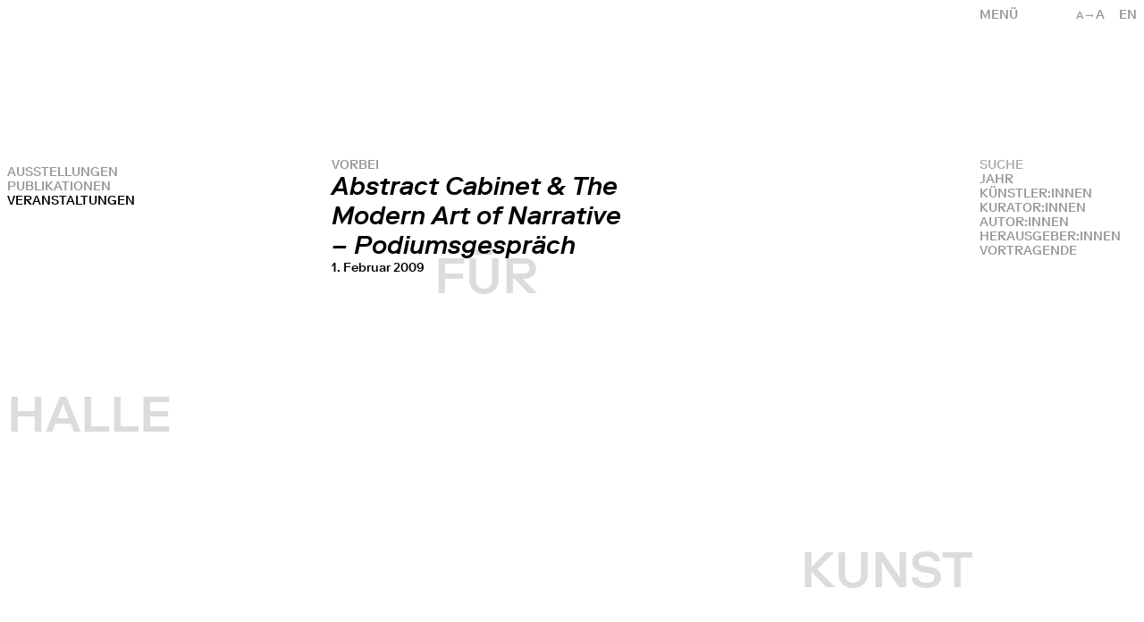

--- FILE ---
content_type: text/html; charset=UTF-8
request_url: https://www.halle-fuer-kunst.de/public/de/archiv/tag:event/speakers:!Barr_Alfred
body_size: 9351
content:
 <!DOCTYPE html>
 <html lang="de">
     
 <head>
     
<meta charset="UTF-8">
<meta name="viewport" content="width=device-width, initial-scale=1.0">
<meta http-equiv="X-UA-Compatible" content="ie=edge">
<link rel="canonical" href="https://www.halle-fuer-kunst.de/public/de/archiv">
<title>Archiv – Halle für Kunst</title>
<link href="https://www.halle-fuer-kunst.de/public/assets/site-Bqr95reB.css" rel="stylesheet"><script src="https://www.halle-fuer-kunst.de/public/assets/site-BneowQJ_.js" type="module"></script><meta name="description" content="1995 gegründet, prägt die Halle für Kunst Lüneburg e.V. seitdem mit Einzel- und Gruppenausstellungen, Veranstaltungsreihen und Publikationen den …">
<meta property="og:title" content="Archiv – Halle für Kunst" />
<meta property="og:type" content="website" />
<meta property="og:url" content="https://www.halle-fuer-kunst.de/public/de/archiv" />
<meta property="og:image" content="https://www.halle-fuer-kunst.de/public/media/pages/archiv/20-jahre-halle-fuer-kunst-lueneburg/b53c04d4b0-1634736058/52-600x400-1280x.jpg" />
<link rel="icon" type="image/png" href="https://www.halle-fuer-kunst.de/public/assets/favicon.png">
<script type="text/javascript">
      var _paq = window._paq || [];
      /* tracker methods like "setCustomDimension" should be called before "trackPageView" */
      _paq.push(["trackPageView"]);
      _paq.push(["enableLinkTracking"]);
      (function () {
        var u = "//analytics.fm-a.dk/";
        _paq.push(["setTrackerUrl", u + "matomo.php"]);
        _paq.push(["setSiteId", "5"]);
        var d = document,
          g = d.createElement("script"),
          s = d.getElementsByTagName("script")[0];
        g.type = "text/javascript";
        g.async = true;
        g.defer = true;
        g.src = u + "matomo.js";
        s.parentNode.insertBefore(g, s);
      })();
    </script>
<script type="application/ld+json">
    {
        "@context": "https://schema.org",
        "@type": "WebSite",
        "name": "Halle für Kunst",
        "url": "https://www.halle-fuer-kunst.de/public/de",
        "image": "https://www.halle-fuer-kunst.de/public/media/pages/archiv/20-jahre-halle-fuer-kunst-lueneburg/b53c04d4b0-1634736058/52-600x400-1280x.jpg",
    }
</script>
<script src="https://unpkg.com/infinite-scroll@4/dist/infinite-scroll.pkgd.min.js"></script>

 </head>

 <body x-data :class="{ 'text-base': !$store.textsize.active, 'text-large': $store.textsize.active }">
     <header x-cloak @click.away="$store.menu = false" x-data="{ 
    activeMenu: 'archiv',
    page: window.location.pathname.split('/').length,
    language: 'de',
    setMenu() {
        $store.menu = false    },
    changeLang(lang) {
        let split = window.location.pathname.split('/');
        if(lang == 'en') {
            split[2] = 'en';
            let newpath = split.join('/');
            window.location = newpath;
        } else {
            split[2] = 'de';
            let newpath = split.join('/');
            window.location = newpath;
        }
    }
}" x-init="setMenu" :class="activeMenu" style="--subcolor: rgb(51, 51, 51)" class="text-darkgray z-50 fixed right-0 top-0 uppercase">
    <div class="absolute top-0 right-0 w-28 justify-end p-2 flex">
        <div class="flex z-20">
            <div x-show="!$store.textsize.active && $screen('md')" @click="$store.textsize.toggle()" class="pr-4 cursor-pointer"><span class="text-small">a</span>&rarr;A</div>
            <div x-show="$store.textsize.active && $screen('md')" @click="$store.textsize.toggle()" class="pr-4 cursor-pointer">A&rarr;<span class="text-base">a</span></div>
            <div x-show="$store.menu || $screen('md')" id="lang" class="cursor-pointer">
                                <a data-barba-prevent x-show="language !== 'de'" @click="language = 'de'; changeLang('de')" hreflang="de">
                    de
                </a>
                                <a data-barba-prevent x-show="language !== 'en'" @click="language = 'en'; changeLang('en')" hreflang="en">
                    en
                </a>
                            </div>
        </div>
    </div>
    <div x-show="!$store.menu" class="cursor-pointer relative z-60 w-48 p-2 text-right md:text-left" @click="$store.menu = !$store.menu; $store.mobilemenu = false; page = window.location.pathname.split('/').length">
        <span>Menü</span>
    </div>
    <nav x-show="$store.menu" class="flex bg-white w-screen md:w-48 justify-end" :class="{ 'bg-white md:bg-transparent': page > 2, 'bg-transparent': page < 3 }">
        <div class="flex flex-col w-48 p-2">
                <div @click="$store.menu = false; $store.teaser.active = false; activeMenu = 'home'"><a href="https://www.halle-fuer-kunst.de/public/de" :class="{ 'active': activeMenu == 'home'}">Aktuell</a></div>
                <div @click="$store.menu = false; $store.teaser.active = false; activeMenu = 'archiv'"><a href="https://www.halle-fuer-kunst.de/public/de/archiv" :class="{ 'active': activeMenu == 'archiv'}">Archiv</a></div>
                <div @click="$store.menu = false; $store.teaser.active = false; activeMenu = 'vermittlung'"><a href="https://www.halle-fuer-kunst.de/public/de/vermittlung" :class="{ 'active': activeMenu == 'vermittlung'}">Vermittlung</a></div>
                <div @click="$store.menu = false; $store.teaser.active = false; activeMenu = 'publikationen'"><a href="https://www.halle-fuer-kunst.de/public/de/publikationen" :class="{ 'active': activeMenu == 'publikationen'}">Publikationen</a></div>
                <div @click="$store.menu = false; $store.teaser.active = false; activeMenu = 'jahresgaben'"><a href="https://www.halle-fuer-kunst.de/public/de/jahresgaben" :class="{ 'active': activeMenu == 'jahresgaben'}">Jahresgaben</a></div>
                <div @click="$store.menu = false; $store.teaser.active = false; activeMenu = 'verein'"><a href="https://www.halle-fuer-kunst.de/public/de/verein" :class="{ 'active': activeMenu == 'verein'}">Verein</a></div>
                <div @click="$store.menu = false; $store.teaser.active = false; activeMenu = 'mitgliedschaft'"><a href="https://www.halle-fuer-kunst.de/public/de/mitgliedschaft" :class="{ 'active': activeMenu == 'mitgliedschaft'}">Mitglied werden</a></div>
                <div @click="$store.menu = false; $store.teaser.active = false; activeMenu = 'kontakt'"><a href="https://www.halle-fuer-kunst.de/public/de/kontakt" :class="{ 'active': activeMenu == 'kontakt'}">Kontakt</a></div>
                </div>
    </nav>
</header>     <div id="title" class="hidden md:block opacity-0 pointer-events-none fixed top-0 left-0 w-full h-screen text-gray p-2">
	<h1 class="text-big absolute left-2 transition-all duration-1000">HALLE</h1>
	<h1 class="text-big text-center w-1/3 absolute left-1/3 transition-all duration-1000 lg:pr-48">FÜR</h1>
	<h1 class="text-big text-right w-1/3 absolute left-2/3 transition-all duration-1000 pr-2 lg:pr-48">KUNST</h1>
</div>


<div id="hometitle" class="hidden opacity-0 uppercase pointer-events-none p-2 fixed bottom-0 md:bottom-auto md:top-1/2 left-1/2 transform -translate-x-1/2 md:-translate-y-1/2 md:flex justify-between" style="color: rgb(23, 32, 42)">
	<h1 class="lg:text-big">HALLE&nbsp;FÜR</h1>
	<h1 class="lg:text-big">&nbsp;KUNST&nbsp;Lüneburg</h1>
</div>

<div id="hometitle" class="mobile opacity-0 uppercase pointer-events-none p-2 w-full h-full fixed top-0 pt-36 left-0 flex md:hidden flex-col justify-between" style="color: rgb(23, 32, 42)">
	<div class="flex justify-between">
		<h1 class="lg:text-big">HALLE</h1>
		<h1 class="relative top-16">FÜR</h1>
		<h1 class="relative top-80">KUNST</h1>
	</div>
	<h1 class="w-full text-right">Lüneburg</h1>
</div>     <div data-barba="wrapper">
         <main x-cloak x-data="{ 
            mobilemenu: false,
            filter: null, 
            search: false, 
            checkUrl(name) {
                var path = window.location.pathname.split('/')[3]
                var filter = path ? path.split(':')[0] : null;
                if(filter == 'tag') {
                    path = window.location.pathname.split('/')[4];
                    filter = path ? path.split(':')[0] : null;
                    return filter == name && this.filter == null
                } else {
                    return filter == name && this.filter == null
                }
            },
            changeFilter(name) {
                this.search = false;
                if(this.filter === name) {
                    this.filter = null;
                } else {
                    this.filter = name;
                }
            },

            
          }" x-init="filter = null"  data-barba="container" data-barba-namespace="projects" class="flex flex-col overflow-x-hidden">
            
                        
            <div x-show="!$store.mobilemenu" @click="$store.mobilemenu = !$store.mobilemenu; $store.menu = false" class="block link lg:hidden fixed top-0 left-0 p-2 uppercase cursor-pointer" :class="{ 'z-50 bg-transparent w-auto': $store.menu, 'z-30 bg-white w-full': !$store.menu }">
                Filter            </div>
           
            <div x-show="$store.mobilemenu || $screen('lg')" class="filters-menu bg-white lg:bg-transparent fixed lg:relative top-0 left-0 lg:top-auto lg:left-0 w-full flex flex-col overflow-y-auto" :class="{ 'z-45 h-screen lg:h-auto': $store.mobilemenu, 'z-40 h-auto lg:h-auto': !$store.mobilemenu }">
                
                <div class="link lg:hidden p-2 uppercase mb-4" @click="$store.mobilemenu = false; $store.menu = true">Schliessen</div>
                
                 <div class="no-transition z-30 p-2 w-auto lg:fixed lg:top-0 lg:left-0">
                                          <div class="flex flex-col lg:pt-44" @click="$store.mobilemenu = false">
                         <a href="https://www.halle-fuer-kunst.de/public/de/archiv/tag:exhibition" class="uppercase pr-4 ">
                             Ausstellungen                         </a>
                         <!-- <a href="https://www.halle-fuer-kunst.de/public/de/archiv/tag:edition" class="uppercase pr-4 ">
                             Jahresgaben                         </a> -->
                         <!-- <a href="https://www.halle-fuer-kunst.de/public/de/jahresgaben" class="uppercase pr-4">
                                Jahresgaben                            </a> -->
                         <!-- <a href="https://www.halle-fuer-kunst.de/public/de/archiv/tag:publication" class="uppercase pr-4 ">
                             Publikationen                         </a> -->
                         <a href="https://www.halle-fuer-kunst.de/public/de/publikationen" class="uppercase pr-4">
                              Publikationen                          </a>
                         <a href="https://www.halle-fuer-kunst.de/public/de/archiv" class="uppercase pr-4 active">
                             Veranstaltungen                         </a>
                    
                     </div>
                                      </div>
                 
                 <div class="blur-box uppercase lg:fixed w-full lg:w-48 lg:right-0 lg:z-40 lg:pt-44 p-2">
                       <div>
                           <form x-cloak x-data="{
    isvalid: false,
    val(event) {
        if(event.target.value.length > 0) {
            this.isvalid = true;
        } else {
            this.isvalid = false
        }
    }
}" class="w-full" action="https://www.halle-fuer-kunst.de/public/de/archiv">
    <div class="field flex">
        <input @input="val(event)" class="mt-0 flex-grow-1" placeholder="SUCHE" type="text" name="q" value="">
        <input x-show="isvalid" class="mt-0 nomt cursor-pointer" type="submit" value="&rarr;">
    </div>
</form>                       </div>
                       <div @click="filter = 'year'; search = false;" class="link" :class="{ 'active': filter == 'year'}">
                             Jahr                         </div>
                         <div @click="filter = 'artist'; search = false;" class="link" :class="{ 'active': filter == 'artist'}">
                             Künstler:innen                         </div>
                                              <div @click="filter = 'curators'; search = false;" class="link" :class="{ 'active': filter == 'curators'}">
                           Kurator:innen                     </div>
                                                               <div @click="filter = 'authors'; search = false;" class="link" :class="{ 'active': filter == 'authors'}">
                         Autor:innen                     </div>
                                                               <div @click="filter = 'editors'; search = false;" class="link" :class="{ 'active': filter == 'editors'}">
                         Herausgeber:innen                     </div>
                                                               <div @click="filter = 'speakers'; search = false;" class="link" :class="{ 'active': filter == 'speakers'}">
                         Vortragende                     </div>
                                        </div>
    
                 <div x-show="filter == 'year' || checkUrl('year')" class="lg:fixed w-full lg:w-48 lg:h-screen lg:overflow-y-auto lg:pt-76 lg:right-0 p-2 z-30">
                     
    
    <a @click="$store.mobilemenu = false" class="block uppercase tabular-nums" href="https://www.halle-fuer-kunst.de/public/de/archiv/tag:event/year:!2026">
        2026    </a>
        
    <a @click="$store.mobilemenu = false" class="block uppercase tabular-nums" href="https://www.halle-fuer-kunst.de/public/de/archiv/tag:event/year:!2025">
        2025    </a>
        
    <a @click="$store.mobilemenu = false" class="block uppercase tabular-nums" href="https://www.halle-fuer-kunst.de/public/de/archiv/tag:event/year:!2024">
        2024    </a>
        
    <a @click="$store.mobilemenu = false" class="block uppercase tabular-nums" href="https://www.halle-fuer-kunst.de/public/de/archiv/tag:event/year:!2023">
        2023    </a>
        
    <a @click="$store.mobilemenu = false" class="block uppercase tabular-nums" href="https://www.halle-fuer-kunst.de/public/de/archiv/tag:event/year:!2022">
        2022    </a>
        
    <a @click="$store.mobilemenu = false" class="block uppercase tabular-nums" href="https://www.halle-fuer-kunst.de/public/de/archiv/tag:event/year:!2021">
        2021    </a>
        
    <a @click="$store.mobilemenu = false" class="block uppercase tabular-nums" href="https://www.halle-fuer-kunst.de/public/de/archiv/tag:event/year:!2020">
        2020    </a>
        
    <a @click="$store.mobilemenu = false" class="block uppercase tabular-nums" href="https://www.halle-fuer-kunst.de/public/de/archiv/tag:event/year:!2019">
        2019    </a>
        
    <a @click="$store.mobilemenu = false" class="block uppercase tabular-nums" href="https://www.halle-fuer-kunst.de/public/de/archiv/tag:event/year:!2018">
        2018    </a>
        
    <a @click="$store.mobilemenu = false" class="block uppercase tabular-nums" href="https://www.halle-fuer-kunst.de/public/de/archiv/tag:event/year:!2017">
        2017    </a>
        
    <a @click="$store.mobilemenu = false" class="block uppercase tabular-nums" href="https://www.halle-fuer-kunst.de/public/de/archiv/tag:event/year:!2016">
        2016    </a>
        
    <a @click="$store.mobilemenu = false" class="block uppercase tabular-nums" href="https://www.halle-fuer-kunst.de/public/de/archiv/tag:event/year:!2015">
        2015    </a>
        
    <a @click="$store.mobilemenu = false" class="block uppercase tabular-nums" href="https://www.halle-fuer-kunst.de/public/de/archiv/tag:event/year:!2014">
        2014    </a>
        
    <a @click="$store.mobilemenu = false" class="block uppercase tabular-nums" href="https://www.halle-fuer-kunst.de/public/de/archiv/tag:event/year:!2013">
        2013    </a>
        
    <a @click="$store.mobilemenu = false" class="block uppercase tabular-nums" href="https://www.halle-fuer-kunst.de/public/de/archiv/tag:event/year:!2012">
        2012    </a>
        
    <a @click="$store.mobilemenu = false" class="block uppercase tabular-nums" href="https://www.halle-fuer-kunst.de/public/de/archiv/tag:event/year:!2011">
        2011    </a>
        
    <a @click="$store.mobilemenu = false" class="block uppercase tabular-nums" href="https://www.halle-fuer-kunst.de/public/de/archiv/tag:event/year:!2010">
        2010    </a>
        
    <a @click="$store.mobilemenu = false" class="block uppercase tabular-nums" href="https://www.halle-fuer-kunst.de/public/de/archiv/tag:event/year:!2009">
        2009    </a>
        
    <a @click="$store.mobilemenu = false" class="block uppercase tabular-nums" href="https://www.halle-fuer-kunst.de/public/de/archiv/tag:event/year:!2008">
        2008    </a>
        
    <a @click="$store.mobilemenu = false" class="block uppercase tabular-nums" href="https://www.halle-fuer-kunst.de/public/de/archiv/tag:event/year:!2007">
        2007    </a>
        
    <a @click="$store.mobilemenu = false" class="block uppercase tabular-nums" href="https://www.halle-fuer-kunst.de/public/de/archiv/tag:event/year:!2006">
        2006    </a>
        
    <a @click="$store.mobilemenu = false" class="block uppercase tabular-nums" href="https://www.halle-fuer-kunst.de/public/de/archiv/tag:event/year:!2005">
        2005    </a>
        
    <a @click="$store.mobilemenu = false" class="block uppercase tabular-nums" href="https://www.halle-fuer-kunst.de/public/de/archiv/tag:event/year:!2004">
        2004    </a>
        
    <a @click="$store.mobilemenu = false" class="block uppercase tabular-nums" href="https://www.halle-fuer-kunst.de/public/de/archiv/tag:event/year:!2003">
        2003    </a>
        
    <a @click="$store.mobilemenu = false" class="block uppercase tabular-nums" href="https://www.halle-fuer-kunst.de/public/de/archiv/tag:event/year:!2002">
        2002    </a>
        
    <a @click="$store.mobilemenu = false" class="block uppercase tabular-nums" href="https://www.halle-fuer-kunst.de/public/de/archiv/tag:event/year:!2001">
        2001    </a>
        
    <a @click="$store.mobilemenu = false" class="block uppercase tabular-nums" href="https://www.halle-fuer-kunst.de/public/de/archiv/tag:event/year:!2000">
        2000    </a>
        
    <a @click="$store.mobilemenu = false" class="block uppercase tabular-nums" href="https://www.halle-fuer-kunst.de/public/de/archiv/tag:event/year:!1999">
        1999    </a>
        
    <a @click="$store.mobilemenu = false" class="block uppercase tabular-nums" href="https://www.halle-fuer-kunst.de/public/de/archiv/tag:event/year:!1998">
        1998    </a>
        
    <a @click="$store.mobilemenu = false" class="block uppercase tabular-nums" href="https://www.halle-fuer-kunst.de/public/de/archiv/tag:event/year:!1997">
        1997    </a>
        
    <a @click="$store.mobilemenu = false" class="block uppercase tabular-nums" href="https://www.halle-fuer-kunst.de/public/de/archiv/tag:event/year:!1996">
        1996    </a>
        
    <a @click="$store.mobilemenu = false" class="block uppercase tabular-nums" href="https://www.halle-fuer-kunst.de/public/de/archiv/tag:event/year:!1995">
        1995    </a>
    
                 </div>
    
                 <div x-show="filter == 'artist' || checkUrl('subtitle')" class="lg:fixed w-full lg:w-48 lg:h-screen lg:overflow-y-auto lg:pt-76 lg:right-0 p-2 z-30">
                     <div class='text-darkgray uppercase tabular-nums'>
    SELECTED
</div>
<div class='text-black uppercase tabular-nums mb-4'>
    Barr_Alfred</div>

<div class="mb-4" @click="$store.mobilemenu = false">
    
    <div class="text-darkgray uppercase ">a</div>
        <a @click="$store.mobilemenu = false" class="block uppercase" href="https://www.halle-fuer-kunst.de/public/de/archiv/tag:event/subtitle:!ALL EARS #1">ALL EARS #1</a>
        <a @click="$store.mobilemenu = false" class="block uppercase" href="https://www.halle-fuer-kunst.de/public/de/archiv/tag:event/subtitle:!Adrian Lopez Peña">Adrian Lopez Peña</a>
        <a @click="$store.mobilemenu = false" class="block uppercase" href="https://www.halle-fuer-kunst.de/public/de/archiv/tag:event/subtitle:!Akstaller_Michael">Michael Akstaller</a>
        <a @click="$store.mobilemenu = false" class="block uppercase" href="https://www.halle-fuer-kunst.de/public/de/archiv/tag:event/subtitle:!au Miel_Tati">Tati au Miel</a>
    </div>
<div class="mb-4" @click="$store.mobilemenu = false">
    
    <div class="text-darkgray uppercase ">b</div>
        <a @click="$store.mobilemenu = false" class="block uppercase" href="https://www.halle-fuer-kunst.de/public/de/archiv/tag:event/subtitle:!Benedict_Will">Will Benedict</a>
        <a @click="$store.mobilemenu = false" class="block uppercase" href="https://www.halle-fuer-kunst.de/public/de/archiv/tag:event/subtitle:!Beneditz_Björn">Björn Beneditz</a>
        <a @click="$store.mobilemenu = false" class="block uppercase" href="https://www.halle-fuer-kunst.de/public/de/archiv/tag:event/subtitle:!Bernadette Corporation">Bernadette Corporation</a>
        <a @click="$store.mobilemenu = false" class="block uppercase" href="https://www.halle-fuer-kunst.de/public/de/archiv/tag:event/subtitle:!Borgeest_Emil">Emil Borgeest</a>
        <a @click="$store.mobilemenu = false" class="block uppercase" href="https://www.halle-fuer-kunst.de/public/de/archiv/tag:event/subtitle:!Brandenburg_Ulla von">Ulla von Brandenburg</a>
        <a @click="$store.mobilemenu = false" class="block uppercase" href="https://www.halle-fuer-kunst.de/public/de/archiv/tag:event/subtitle:!Brodmann_Vittorio">Vittorio Brodmann</a>
        <a @click="$store.mobilemenu = false" class="block uppercase" href="https://www.halle-fuer-kunst.de/public/de/archiv/tag:event/subtitle:!Bryony Dawson">Bryony Dawson</a>
        <a @click="$store.mobilemenu = false" class="block uppercase" href="https://www.halle-fuer-kunst.de/public/de/archiv/tag:event/subtitle:!Bulas_Oliver">Oliver Bulas</a>
    </div>
<div class="mb-4" @click="$store.mobilemenu = false">
    
    <div class="text-darkgray uppercase ">c</div>
        <a @click="$store.mobilemenu = false" class="block uppercase" href="https://www.halle-fuer-kunst.de/public/de/archiv/tag:event/subtitle:!Cmelka_Kerstin">Kerstin Cmelka</a>
        <a @click="$store.mobilemenu = false" class="block uppercase" href="https://www.halle-fuer-kunst.de/public/de/archiv/tag:event/subtitle:!Creischer_Alice">Alice Creischer</a>
        <a @click="$store.mobilemenu = false" class="block uppercase" href="https://www.halle-fuer-kunst.de/public/de/archiv/tag:event/subtitle:!Customs & Borders">Customs & Borders</a>
        <a @click="$store.mobilemenu = false" class="block uppercase" href="https://www.halle-fuer-kunst.de/public/de/archiv/tag:event/subtitle:!Cvitkovic_Sonja">Sonja Cvitkovic</a>
        <a @click="$store.mobilemenu = false" class="block uppercase" href="https://www.halle-fuer-kunst.de/public/de/archiv/tag:event/subtitle:!candela2">candela2</a>
    </div>
<div class="mb-4" @click="$store.mobilemenu = false">
    
    <div class="text-darkgray uppercase ">d</div>
        <a @click="$store.mobilemenu = false" class="block uppercase" href="https://www.halle-fuer-kunst.de/public/de/archiv/tag:event/subtitle:!De Nicola_Caterina">Caterina De Nicola</a>
        <a @click="$store.mobilemenu = false" class="block uppercase" href="https://www.halle-fuer-kunst.de/public/de/archiv/tag:event/subtitle:!Dillemuth_Stephan">Stephan Dillemuth</a>
        <a @click="$store.mobilemenu = false" class="block uppercase" href="https://www.halle-fuer-kunst.de/public/de/archiv/tag:event/subtitle:!Duyvendak_Yan">Yan Duyvendak</a>
    </div>
<div class="mb-4" @click="$store.mobilemenu = false">
    
    <div class="text-darkgray uppercase ">e</div>
        <a @click="$store.mobilemenu = false" class="block uppercase" href="https://www.halle-fuer-kunst.de/public/de/archiv/tag:event/subtitle:!Earwax">Earwax</a>
        <a @click="$store.mobilemenu = false" class="block uppercase" href="https://www.halle-fuer-kunst.de/public/de/archiv/tag:event/subtitle:!Esengo">Esengo</a>
        <a @click="$store.mobilemenu = false" class="block uppercase" href="https://www.halle-fuer-kunst.de/public/de/archiv/tag:event/subtitle:!Ev-E">Ev-E</a>
    </div>
<div class="mb-4" @click="$store.mobilemenu = false">
    
    <div class="text-darkgray uppercase ">f</div>
        <a @click="$store.mobilemenu = false" class="block uppercase" href="https://www.halle-fuer-kunst.de/public/de/archiv/tag:event/subtitle:!FINISSAGE">FINISSAGE</a>
        <a @click="$store.mobilemenu = false" class="block uppercase" href="https://www.halle-fuer-kunst.de/public/de/archiv/tag:event/subtitle:!FUBU Collective">FUBU Collective</a>
        <a @click="$store.mobilemenu = false" class="block uppercase" href="https://www.halle-fuer-kunst.de/public/de/archiv/tag:event/subtitle:!Fahrenholz_Loretta">Loretta Fahrenholz</a>
        <a @click="$store.mobilemenu = false" class="block uppercase" href="https://www.halle-fuer-kunst.de/public/de/archiv/tag:event/subtitle:!Federico Protto & Marieke Werner">Federico Protto & Marieke Werner</a>
        <a @click="$store.mobilemenu = false" class="block uppercase" href="https://www.halle-fuer-kunst.de/public/de/archiv/tag:event/subtitle:!Finissage">Finissage</a>
        <a @click="$store.mobilemenu = false" class="block uppercase" href="https://www.halle-fuer-kunst.de/public/de/archiv/tag:event/subtitle:!Fuchs_Michèle">Michèle Fuchs</a>
    </div>
<div class="mb-4" @click="$store.mobilemenu = false">
    
    <div class="text-darkgray uppercase ">g</div>
        <a @click="$store.mobilemenu = false" class="block uppercase" href="https://www.halle-fuer-kunst.de/public/de/archiv/tag:event/subtitle:!GOLCE">GOLCE</a>
        <a @click="$store.mobilemenu = false" class="block uppercase" href="https://www.halle-fuer-kunst.de/public/de/archiv/tag:event/subtitle:!G_Jesse">Jesse G</a>
        <a @click="$store.mobilemenu = false" class="block uppercase" href="https://www.halle-fuer-kunst.de/public/de/archiv/tag:event/subtitle:!Gal_Dani">Dani Gal</a>
        <a @click="$store.mobilemenu = false" class="block uppercase" href="https://www.halle-fuer-kunst.de/public/de/archiv/tag:event/subtitle:!Gies_Frédéric">Frédéric Gies</a>
        <a @click="$store.mobilemenu = false" class="block uppercase" href="https://www.halle-fuer-kunst.de/public/de/archiv/tag:event/subtitle:!Graf_Daniela">Daniela Graf</a>
    </div>
<div class="mb-4" @click="$store.mobilemenu = false">
    
    <div class="text-darkgray uppercase ">h</div>
        <a @click="$store.mobilemenu = false" class="block uppercase" href="https://www.halle-fuer-kunst.de/public/de/archiv/tag:event/subtitle:!Hadzijaj_Enver">Enver Hadzijaj</a>
        <a @click="$store.mobilemenu = false" class="block uppercase" href="https://www.halle-fuer-kunst.de/public/de/archiv/tag:event/subtitle:!Haley_David">David Haley</a>
        <a @click="$store.mobilemenu = false" class="block uppercase" href="https://www.halle-fuer-kunst.de/public/de/archiv/tag:event/subtitle:!Hangl_Oliver">Oliver Hangl</a>
        <a @click="$store.mobilemenu = false" class="block uppercase" href="https://www.halle-fuer-kunst.de/public/de/archiv/tag:event/subtitle:!Hauert_Sibylle">Sibylle Hauert</a>
        <a @click="$store.mobilemenu = false" class="block uppercase" href="https://www.halle-fuer-kunst.de/public/de/archiv/tag:event/subtitle:!Hempel_Alexander">Alexander Hempel</a>
        <a @click="$store.mobilemenu = false" class="block uppercase" href="https://www.halle-fuer-kunst.de/public/de/archiv/tag:event/subtitle:!Hill_Christine">Christine Hill</a>
        <a @click="$store.mobilemenu = false" class="block uppercase" href="https://www.halle-fuer-kunst.de/public/de/archiv/tag:event/subtitle:!Hopf_Judith">Judith Hopf</a>
        <a @click="$store.mobilemenu = false" class="block uppercase" href="https://www.halle-fuer-kunst.de/public/de/archiv/tag:event/subtitle:!Horstmann_Julia">Julia Horstmann</a>
        <a @click="$store.mobilemenu = false" class="block uppercase" href="https://www.halle-fuer-kunst.de/public/de/archiv/tag:event/subtitle:!Humanistisch bleiben 2">Humanistisch bleiben 2</a>
        <a @click="$store.mobilemenu = false" class="block uppercase" href="https://www.halle-fuer-kunst.de/public/de/archiv/tag:event/subtitle:!Hussein_Simav">Simav Hussein</a>
    </div>
<div class="mb-4" @click="$store.mobilemenu = false">
    
    <div class="text-darkgray uppercase ">i</div>
        <a @click="$store.mobilemenu = false" class="block uppercase" href="https://www.halle-fuer-kunst.de/public/de/archiv/tag:event/subtitle:!Ihlein_Nico">Nico Ihlein</a>
        <a @click="$store.mobilemenu = false" class="block uppercase" href="https://www.halle-fuer-kunst.de/public/de/archiv/tag:event/subtitle:!Immler_Laura">Laura Immler</a>
        <a @click="$store.mobilemenu = false" class="block uppercase" href="https://www.halle-fuer-kunst.de/public/de/archiv/tag:event/subtitle:!Ingold_Res">Res Ingold</a>
    </div>
<div class="mb-4" @click="$store.mobilemenu = false">
    
    <div class="text-darkgray uppercase ">j</div>
        <a @click="$store.mobilemenu = false" class="block uppercase" href="https://www.halle-fuer-kunst.de/public/de/archiv/tag:event/subtitle:!Janitzky_Stephan">Stephan Janitzky</a>
        <a @click="$store.mobilemenu = false" class="block uppercase" href="https://www.halle-fuer-kunst.de/public/de/archiv/tag:event/subtitle:!Jensen_Sergej">Sergej Jensen</a>
        <a @click="$store.mobilemenu = false" class="block uppercase" href="https://www.halle-fuer-kunst.de/public/de/archiv/tag:event/subtitle:!Jimena Pérez Salerno">Jimena Pérez Salerno</a>
        <a @click="$store.mobilemenu = false" class="block uppercase" href="https://www.halle-fuer-kunst.de/public/de/archiv/tag:event/subtitle:!John_Axel">Axel John</a>
    </div>
<div class="mb-4" @click="$store.mobilemenu = false">
    
    <div class="text-darkgray uppercase ">k</div>
        <a @click="$store.mobilemenu = false" class="block uppercase" href="https://www.halle-fuer-kunst.de/public/de/archiv/tag:event/subtitle:!Kelm_Annette">Annette Kelm</a>
        <a @click="$store.mobilemenu = false" class="block uppercase" href="https://www.halle-fuer-kunst.de/public/de/archiv/tag:event/subtitle:!Klein_Viola">Viola Klein</a>
    </div>
<div class="mb-4" @click="$store.mobilemenu = false">
    
    <div class="text-darkgray uppercase ">l</div>
        <a @click="$store.mobilemenu = false" class="block uppercase" href="https://www.halle-fuer-kunst.de/public/de/archiv/tag:event/subtitle:!L'Huillier_Nicole">Nicole L'Huillier</a>
        <a @click="$store.mobilemenu = false" class="block uppercase" href="https://www.halle-fuer-kunst.de/public/de/archiv/tag:event/subtitle:!Lempert_Jochen">Jochen Lempert</a>
        <a @click="$store.mobilemenu = false" class="block uppercase" href="https://www.halle-fuer-kunst.de/public/de/archiv/tag:event/subtitle:!Lieberman_Justin">Justin Lieberman</a>
        <a @click="$store.mobilemenu = false" class="block uppercase" href="https://www.halle-fuer-kunst.de/public/de/archiv/tag:event/subtitle:!Lights & Magic">Lights & Magic</a>
        <a @click="$store.mobilemenu = false" class="block uppercase" href="https://www.halle-fuer-kunst.de/public/de/archiv/tag:event/subtitle:!Linder_Adam">Adam Linder</a>
        <a @click="$store.mobilemenu = false" class="block uppercase" href="https://www.halle-fuer-kunst.de/public/de/archiv/tag:event/subtitle:!Loichinger_Hannes">Hannes Loichinger</a>
        <a @click="$store.mobilemenu = false" class="block uppercase" href="https://www.halle-fuer-kunst.de/public/de/archiv/tag:event/subtitle:!Lonely Boys">Lonely Boys</a>
        <a @click="$store.mobilemenu = false" class="block uppercase" href="https://www.halle-fuer-kunst.de/public/de/archiv/tag:event/subtitle:!Lotz_Hans-Christian">Hans-Christian Lotz</a>
    </div>
<div class="mb-4" @click="$store.mobilemenu = false">
    
    <div class="text-darkgray uppercase ">m</div>
        <a @click="$store.mobilemenu = false" class="block uppercase" href="https://www.halle-fuer-kunst.de/public/de/archiv/tag:event/subtitle:!MIMI">MIMI</a>
        <a @click="$store.mobilemenu = false" class="block uppercase" href="https://www.halle-fuer-kunst.de/public/de/archiv/tag:event/subtitle:!Madörin_Fränzi">Fränzi Madörin</a>
        <a @click="$store.mobilemenu = false" class="block uppercase" href="https://www.halle-fuer-kunst.de/public/de/archiv/tag:event/subtitle:!Magnus Hvidtfeldt">Magnus Hvidtfeldt</a>
        <a @click="$store.mobilemenu = false" class="block uppercase" href="https://www.halle-fuer-kunst.de/public/de/archiv/tag:event/subtitle:!Mathis_Muda">Muda Mathis</a>
        <a @click="$store.mobilemenu = false" class="block uppercase" href="https://www.halle-fuer-kunst.de/public/de/archiv/tag:event/subtitle:!Megerle_Birgit">Birgit Megerle</a>
        <a @click="$store.mobilemenu = false" class="block uppercase" href="https://www.halle-fuer-kunst.de/public/de/archiv/tag:event/subtitle:!Megäre_Daniel">Daniel Megäre</a>
        <a @click="$store.mobilemenu = false" class="block uppercase" href="https://www.halle-fuer-kunst.de/public/de/archiv/tag:event/subtitle:!Meise_Michaela">Michaela Meise</a>
        <a @click="$store.mobilemenu = false" class="block uppercase" href="https://www.halle-fuer-kunst.de/public/de/archiv/tag:event/subtitle:!Melitopoulos_Angela">Angela Melitopoulos</a>
        <a @click="$store.mobilemenu = false" class="block uppercase" href="https://www.halle-fuer-kunst.de/public/de/archiv/tag:event/subtitle:!Menna_Michele Di">Michele Di Menna</a>
        <a @click="$store.mobilemenu = false" class="block uppercase" href="https://www.halle-fuer-kunst.de/public/de/archiv/tag:event/subtitle:!Meyer_Luzie">Luzie Meyer</a>
        <a @click="$store.mobilemenu = false" class="block uppercase" href="https://www.halle-fuer-kunst.de/public/de/archiv/tag:event/subtitle:!Mike_Janosa">Janosa Mike</a>
        <a @click="$store.mobilemenu = false" class="block uppercase" href="https://www.halle-fuer-kunst.de/public/de/archiv/tag:event/subtitle:!Mok_Dawn">Dawn Mok</a>
        <a @click="$store.mobilemenu = false" class="block uppercase" href="https://www.halle-fuer-kunst.de/public/de/archiv/tag:event/subtitle:!Muerte_Manuel">Manuel Muerte</a>
        <a @click="$store.mobilemenu = false" class="block uppercase" href="https://www.halle-fuer-kunst.de/public/de/archiv/tag:event/subtitle:!Mukuna (Okra Collective)">Mukuna (Okra Collective)</a>
        <a @click="$store.mobilemenu = false" class="block uppercase" href="https://www.halle-fuer-kunst.de/public/de/archiv/tag:event/subtitle:!Mullican_Matt">Matt Mullican</a>
    </div>
<div class="mb-4" @click="$store.mobilemenu = false">
    
    <div class="text-darkgray uppercase ">n</div>
        <a @click="$store.mobilemenu = false" class="block uppercase" href="https://www.halle-fuer-kunst.de/public/de/archiv/tag:event/subtitle:!Naujoks_Christian">Christian Naujoks</a>
        <a @click="$store.mobilemenu = false" class="block uppercase" href="https://www.halle-fuer-kunst.de/public/de/archiv/tag:event/subtitle:!Neumaier_Martin">Martin Neumaier</a>
        <a @click="$store.mobilemenu = false" class="block uppercase" href="https://www.halle-fuer-kunst.de/public/de/archiv/tag:event/subtitle:!Niramy">Niramy</a>
        <a @click="$store.mobilemenu = false" class="block uppercase" href="https://www.halle-fuer-kunst.de/public/de/archiv/tag:event/subtitle:!NoFutureKomplex + Industry">NoFutureKomplex + Industry</a>
    </div>
<div class="mb-4" @click="$store.mobilemenu = false">
    
    <div class="text-darkgray uppercase ">o</div>
        <a @click="$store.mobilemenu = false" class="block uppercase" href="https://www.halle-fuer-kunst.de/public/de/archiv/tag:event/subtitle:!OPEN HOUSE">OPEN HOUSE</a>
        <a @click="$store.mobilemenu = false" class="block uppercase" href="https://www.halle-fuer-kunst.de/public/de/archiv/tag:event/subtitle:!Open Call:">Open Call:</a>
    </div>
<div class="mb-4" @click="$store.mobilemenu = false">
    
    <div class="text-darkgray uppercase ">p</div>
        <a @click="$store.mobilemenu = false" class="block uppercase" href="https://www.halle-fuer-kunst.de/public/de/archiv/tag:event/subtitle:!Pedraglio_Francesco">Francesco Pedraglio</a>
        <a @click="$store.mobilemenu = false" class="block uppercase" href="https://www.halle-fuer-kunst.de/public/de/archiv/tag:event/subtitle:!Pereyra_Maque">Maque Pereyra</a>
    </div>
<div class="mb-4" @click="$store.mobilemenu = false">
    
    <div class="text-darkgray uppercase ">r</div>
        <a @click="$store.mobilemenu = false" class="block uppercase" href="https://www.halle-fuer-kunst.de/public/de/archiv/tag:event/subtitle:!Rendl_Rosa">Rosa Rendl</a>
        <a @click="$store.mobilemenu = false" class="block uppercase" href="https://www.halle-fuer-kunst.de/public/de/archiv/tag:event/subtitle:!Robertson_Joanne">Joanne Robertson</a>
    </div>
<div class="mb-4" @click="$store.mobilemenu = false">
    
    <div class="text-darkgray uppercase ">s</div>
        <a @click="$store.mobilemenu = false" class="block uppercase" href="https://www.halle-fuer-kunst.de/public/de/archiv/tag:event/subtitle:!Samuel Bich">Samuel Bich</a>
        <a @click="$store.mobilemenu = false" class="block uppercase" href="https://www.halle-fuer-kunst.de/public/de/archiv/tag:event/subtitle:!Scheepers_Gerda">Gerda Scheepers</a>
        <a @click="$store.mobilemenu = false" class="block uppercase" href="https://www.halle-fuer-kunst.de/public/de/archiv/tag:event/subtitle:!Schramm_Roman">Roman Schramm</a>
        <a @click="$store.mobilemenu = false" class="block uppercase" href="https://www.halle-fuer-kunst.de/public/de/archiv/tag:event/subtitle:!Schwarz_Hanna">Hanna Schwarz</a>
        <a @click="$store.mobilemenu = false" class="block uppercase" href="https://www.halle-fuer-kunst.de/public/de/archiv/tag:event/subtitle:!Schäfer_Christoph">Christoph Schäfer</a>
        <a @click="$store.mobilemenu = false" class="block uppercase" href="https://www.halle-fuer-kunst.de/public/de/archiv/tag:event/subtitle:!Schäfer_Sandra">Sandra Schäfer</a>
        <a @click="$store.mobilemenu = false" class="block uppercase" href="https://www.halle-fuer-kunst.de/public/de/archiv/tag:event/subtitle:!Seitz_Odile">Odile Seitz</a>
        <a @click="$store.mobilemenu = false" class="block uppercase" href="https://www.halle-fuer-kunst.de/public/de/archiv/tag:event/subtitle:!September_Tracy">Tracy September</a>
        <a @click="$store.mobilemenu = false" class="block uppercase" href="https://www.halle-fuer-kunst.de/public/de/archiv/tag:event/subtitle:!Siekmann_Andreas">Andreas Siekmann</a>
        <a @click="$store.mobilemenu = false" class="block uppercase" href="https://www.halle-fuer-kunst.de/public/de/archiv/tag:event/subtitle:!Skene_Cathy">Cathy Skene</a>
        <a @click="$store.mobilemenu = false" class="block uppercase" href="https://www.halle-fuer-kunst.de/public/de/archiv/tag:event/subtitle:!Sommerfest">Sommerfest</a>
        <a @click="$store.mobilemenu = false" class="block uppercase" href="https://www.halle-fuer-kunst.de/public/de/archiv/tag:event/subtitle:!Soto Climent_Martin">Martin Soto Climent</a>
        <a @click="$store.mobilemenu = false" class="block uppercase" href="https://www.halle-fuer-kunst.de/public/de/archiv/tag:event/subtitle:!Starr_Georgina">Georgina Starr</a>
        <a @click="$store.mobilemenu = false" class="block uppercase" href="https://www.halle-fuer-kunst.de/public/de/archiv/tag:event/subtitle:!Strau_Josef">Josef Strau</a>
        <a @click="$store.mobilemenu = false" class="block uppercase" href="https://www.halle-fuer-kunst.de/public/de/archiv/tag:event/subtitle:!Stucki_Sidney">Sidney Stucki</a>
        <a @click="$store.mobilemenu = false" class="block uppercase" href="https://www.halle-fuer-kunst.de/public/de/archiv/tag:event/subtitle:!Sullivan_Megan Francis">Megan Francis Sullivan</a>
        <a @click="$store.mobilemenu = false" class="block uppercase" href="https://www.halle-fuer-kunst.de/public/de/archiv/tag:event/subtitle:!Suutoo">Suutoo</a>
    </div>
<div class="mb-4" @click="$store.mobilemenu = false">
    
    <div class="text-darkgray uppercase ">t</div>
        <a @click="$store.mobilemenu = false" class="block uppercase" href="https://www.halle-fuer-kunst.de/public/de/archiv/tag:event/subtitle:!The Neighbourhood Character">The Neighbourhood Character</a>
        <a @click="$store.mobilemenu = false" class="block uppercase" href="https://www.halle-fuer-kunst.de/public/de/archiv/tag:event/subtitle:!titre provisoire">titre provisoire</a>
    </div>
<div class="mb-4" @click="$store.mobilemenu = false">
    
    <div class="text-darkgray uppercase ">u</div>
        <a @click="$store.mobilemenu = false" class="block uppercase" href="https://www.halle-fuer-kunst.de/public/de/archiv/tag:event/subtitle:!UNITED BROTHERS">UNITED BROTHERS</a>
        <a @click="$store.mobilemenu = false" class="block uppercase" href="https://www.halle-fuer-kunst.de/public/de/archiv/tag:event/subtitle:!Urbschat_Malte">Malte Urbschat</a>
    </div>
<div class="mb-4" @click="$store.mobilemenu = false">
    
    <div class="text-darkgray uppercase ">v</div>
        <a @click="$store.mobilemenu = false" class="block uppercase" href="https://www.halle-fuer-kunst.de/public/de/archiv/tag:event/subtitle:!Vatter_Matthias">Matthias Vatter</a>
        <a @click="$store.mobilemenu = false" class="block uppercase" href="https://www.halle-fuer-kunst.de/public/de/archiv/tag:event/subtitle:!Volz_Brigitta">Brigitta Volz</a>
    </div>
<div class="mb-4" @click="$store.mobilemenu = false">
    
    <div class="text-darkgray uppercase ">w</div>
        <a @click="$store.mobilemenu = false" class="block uppercase" href="https://www.halle-fuer-kunst.de/public/de/archiv/tag:event/subtitle:!Warwick_Steven">Steven Warwick</a>
        <a @click="$store.mobilemenu = false" class="block uppercase" href="https://www.halle-fuer-kunst.de/public/de/archiv/tag:event/subtitle:!Waters_John">John Waters</a>
        <a @click="$store.mobilemenu = false" class="block uppercase" href="https://www.halle-fuer-kunst.de/public/de/archiv/tag:event/subtitle:!Williams_Angharad">Angharad Williams</a>
        <a @click="$store.mobilemenu = false" class="block uppercase" href="https://www.halle-fuer-kunst.de/public/de/archiv/tag:event/subtitle:!Witzingerrode_Lea von">Lea von Witzingerrode</a>
        <a @click="$store.mobilemenu = false" class="block uppercase" href="https://www.halle-fuer-kunst.de/public/de/archiv/tag:event/subtitle:!Wojtasik_Christina">Christina Wojtasik</a>
        <a @click="$store.mobilemenu = false" class="block uppercase" href="https://www.halle-fuer-kunst.de/public/de/archiv/tag:event/subtitle:!Wong_Ming">Ming Wong</a>
        <a @click="$store.mobilemenu = false" class="block uppercase" href="https://www.halle-fuer-kunst.de/public/de/archiv/tag:event/subtitle:!Wulffen_Amelie von">Amelie von Wulffen</a>
    </div>
<div class="mb-4" @click="$store.mobilemenu = false">
    
    <div class="text-darkgray uppercase ">x</div>
        <a @click="$store.mobilemenu = false" class="block uppercase" href="https://www.halle-fuer-kunst.de/public/de/archiv/tag:event/subtitle:!Xan Dye">Xan Dye</a>
    </div>
<div class="mb-4" @click="$store.mobilemenu = false">
    
    <div class="text-darkgray uppercase ">y</div>
        <a @click="$store.mobilemenu = false" class="block uppercase" href="https://www.halle-fuer-kunst.de/public/de/archiv/tag:event/subtitle:!Yantan Ministry">Yantan Ministry</a>
        <a @click="$store.mobilemenu = false" class="block uppercase" href="https://www.halle-fuer-kunst.de/public/de/archiv/tag:event/subtitle:!Yenirce_Leyla">Leyla Yenirce</a>
    </div>
<div class="mb-4" @click="$store.mobilemenu = false">
    
    <div class="text-darkgray uppercase ">z</div>
        <a @click="$store.mobilemenu = false" class="block uppercase" href="https://www.halle-fuer-kunst.de/public/de/archiv/tag:event/subtitle:!Zehnder_Julian">Julian Zehnder</a>
        <a @click="$store.mobilemenu = false" class="block uppercase" href="https://www.halle-fuer-kunst.de/public/de/archiv/tag:event/subtitle:!Ziegler_Laura">Laura Ziegler</a>
        <a @click="$store.mobilemenu = false" class="block uppercase" href="https://www.halle-fuer-kunst.de/public/de/archiv/tag:event/subtitle:!Zipp_Thomas">Thomas Zipp</a>
        <a @click="$store.mobilemenu = false" class="block uppercase" href="https://www.halle-fuer-kunst.de/public/de/archiv/tag:event/subtitle:!Zwick_Sus">Sus Zwick</a>
    </div>
                 </div>
                 
                 <div x-show="filter == 'curators' || checkUrl('curators')" class="lg:fixed w-full lg:w-48 lg:h-screen lg:overflow-y-auto lg:pt-76 lg:right-0 p-2 z-30">
                       <div class='text-darkgray uppercase tabular-nums'>
    SELECTED
</div>
<div class='text-black uppercase tabular-nums mb-4'>
    Barr_Alfred</div>

<div class="mb-4" @click="$store.mobilemenu = false">
    
    <div class="text-darkgray uppercase ">b</div>
        <a @click="$store.mobilemenu = false" class="block uppercase" href="https://www.halle-fuer-kunst.de/public/de/archiv/tag:event/curators:!Benedikt Bock">Benedikt Bock</a>
        <a @click="$store.mobilemenu = false" class="block uppercase" href="https://www.halle-fuer-kunst.de/public/de/archiv/tag:event/curators:!Birkenstock_Eva">Eva Birkenstock</a>
    </div>
<div class="mb-4" @click="$store.mobilemenu = false">
    
    <div class="text-darkgray uppercase ">c</div>
        <a @click="$store.mobilemenu = false" class="block uppercase" href="https://www.halle-fuer-kunst.de/public/de/archiv/tag:event/curators:!Carmen Gheorghe">Carmen Gheorghe</a>
    </div>
<div class="mb-4" @click="$store.mobilemenu = false">
    
    <div class="text-darkgray uppercase ">e</div>
        <a @click="$store.mobilemenu = false" class="block uppercase" href="https://www.halle-fuer-kunst.de/public/de/archiv/tag:event/curators:!Eickhoff_Ann-Kathrin">Ann-Kathrin Eickhoff</a>
        <a @click="$store.mobilemenu = false" class="block uppercase" href="https://www.halle-fuer-kunst.de/public/de/archiv/tag:event/curators:!Elisa R. Linn">Elisa R. Linn</a>
    </div>
<div class="mb-4" @click="$store.mobilemenu = false">
    
    <div class="text-darkgray uppercase ">k</div>
        <a @click="$store.mobilemenu = false" class="block uppercase" href="https://www.halle-fuer-kunst.de/public/de/archiv/tag:event/curators:!Kleefeld_Stefanie">Stefanie Kleefeld</a>
        <a @click="$store.mobilemenu = false" class="block uppercase" href="https://www.halle-fuer-kunst.de/public/de/archiv/tag:event/curators:!Knoll_Valérie">Valérie Knoll</a>
    </div>
<div class="mb-4" @click="$store.mobilemenu = false">
    
    <div class="text-darkgray uppercase ">l</div>
        <a @click="$store.mobilemenu = false" class="block uppercase" href="https://www.halle-fuer-kunst.de/public/de/archiv/tag:event/curators:!Larissa Humbert">Larissa Humbert</a>
        <a @click="$store.mobilemenu = false" class="block uppercase" href="https://www.halle-fuer-kunst.de/public/de/archiv/tag:event/curators:!Linn_Elisa R.">Elisa R. Linn</a>
        <a @click="$store.mobilemenu = false" class="block uppercase" href="https://www.halle-fuer-kunst.de/public/de/archiv/tag:event/curators:!Lisa Deml">Lisa Deml</a>
        <a @click="$store.mobilemenu = false" class="block uppercase" href="https://www.halle-fuer-kunst.de/public/de/archiv/tag:event/curators:!Loichinger_Hannes">Hannes Loichinger</a>
    </div>
<div class="mb-4" @click="$store.mobilemenu = false">
    
    <div class="text-darkgray uppercase ">m</div>
        <a @click="$store.mobilemenu = false" class="block uppercase" href="https://www.halle-fuer-kunst.de/public/de/archiv/tag:event/curators:!Marie-Sophie Dorsch">Marie-Sophie Dorsch</a>
        <a @click="$store.mobilemenu = false" class="block uppercase" href="https://www.halle-fuer-kunst.de/public/de/archiv/tag:event/curators:!Milla_Bernd">Bernd Milla</a>
        <a @click="$store.mobilemenu = false" class="block uppercase" href="https://www.halle-fuer-kunst.de/public/de/archiv/tag:event/curators:!Muhry_Florentine">Florentine Muhry</a>
        <a @click="$store.mobilemenu = false" class="block uppercase" href="https://www.halle-fuer-kunst.de/public/de/archiv/tag:event/curators:!Munder_Heike">Heike Munder</a>
    </div>
<div class="mb-4" @click="$store.mobilemenu = false">
    
    <div class="text-darkgray uppercase ">s</div>
        <a @click="$store.mobilemenu = false" class="block uppercase" href="https://www.halle-fuer-kunst.de/public/de/archiv/tag:event/curators:!Sarah Lehnerer">Sarah Lehnerer</a>
        <a @click="$store.mobilemenu = false" class="block uppercase" href="https://www.halle-fuer-kunst.de/public/de/archiv/tag:event/curators:!Steinbrügge_Bettina">Bettina Steinbrügge</a>
    </div>
<div class="mb-4" @click="$store.mobilemenu = false">
    
    <div class="text-darkgray uppercase ">t</div>
        <a @click="$store.mobilemenu = false" class="block uppercase" href="https://www.halle-fuer-kunst.de/public/de/archiv/tag:event/curators:!Texte zum Nachdenken">Texte zum Nachdenken</a>
    </div>
                   </div>
                   
                   <div x-show="filter == 'authors' || checkUrl('authors')" class="lg:fixed w-full lg:w-48 lg:h-screen lg:overflow-y-auto lg:pt-76 lg:right-0 p-2 z-30">
                         <div class='text-darkgray uppercase tabular-nums'>
    SELECTED
</div>
<div class='text-black uppercase tabular-nums mb-4'>
    Barr_Alfred</div>

<div class="mb-4" @click="$store.mobilemenu = false">
    
    <div class="text-darkgray uppercase ">a</div>
        <a @click="$store.mobilemenu = false" class="block uppercase" href="https://www.halle-fuer-kunst.de/public/de/archiv/tag:event/authors:!Aiello_Rosa">Rosa Aiello</a>
    </div>
<div class="mb-4" @click="$store.mobilemenu = false">
    
    <div class="text-darkgray uppercase ">c</div>
        <a @click="$store.mobilemenu = false" class="block uppercase" href="https://www.halle-fuer-kunst.de/public/de/archiv/tag:event/authors:!Corino_Oliver">Oliver Corino</a>
    </div>
<div class="mb-4" @click="$store.mobilemenu = false">
    
    <div class="text-darkgray uppercase ">e</div>
        <a @click="$store.mobilemenu = false" class="block uppercase" href="https://www.halle-fuer-kunst.de/public/de/archiv/tag:event/authors:!Elisa R. Linn">Elisa R. Linn</a>
    </div>
<div class="mb-4" @click="$store.mobilemenu = false">
    
    <div class="text-darkgray uppercase ">g</div>
        <a @click="$store.mobilemenu = false" class="block uppercase" href="https://www.halle-fuer-kunst.de/public/de/archiv/tag:event/authors:!Gabi_Matthias">Matthias Gabi</a>
    </div>
<div class="mb-4" @click="$store.mobilemenu = false">
    
    <div class="text-darkgray uppercase ">h</div>
        <a @click="$store.mobilemenu = false" class="block uppercase" href="https://www.halle-fuer-kunst.de/public/de/archiv/tag:event/authors:!Hoffmann_Justin">Justin Hoffmann</a>
    </div>
<div class="mb-4" @click="$store.mobilemenu = false">
    
    <div class="text-darkgray uppercase ">k</div>
        <a @click="$store.mobilemenu = false" class="block uppercase" href="https://www.halle-fuer-kunst.de/public/de/archiv/tag:event/authors:!Kleefeld_Stefanie">Stefanie Kleefeld</a>
        <a @click="$store.mobilemenu = false" class="block uppercase" href="https://www.halle-fuer-kunst.de/public/de/archiv/tag:event/authors:!Knoll_Valérie">Valérie Knoll</a>
    </div>
<div class="mb-4" @click="$store.mobilemenu = false">
    
    <div class="text-darkgray uppercase ">l</div>
        <a @click="$store.mobilemenu = false" class="block uppercase" href="https://www.halle-fuer-kunst.de/public/de/archiv/tag:event/authors:!L.S._Lotte">Lotte L.S.</a>
        <a @click="$store.mobilemenu = false" class="block uppercase" href="https://www.halle-fuer-kunst.de/public/de/archiv/tag:event/authors:!Larissa Humbert">Larissa Humbert</a>
    </div>
<div class="mb-4" @click="$store.mobilemenu = false">
    
    <div class="text-darkgray uppercase ">o</div>
        <a @click="$store.mobilemenu = false" class="block uppercase" href="https://www.halle-fuer-kunst.de/public/de/archiv/tag:event/authors:!OMARA (Mara Oláh">OMARA (Mara Oláh</a>
    </div>
<div class="mb-4" @click="$store.mobilemenu = false">
    
    <div class="text-darkgray uppercase ">p</div>
        <a @click="$store.mobilemenu = false" class="block uppercase" href="https://www.halle-fuer-kunst.de/public/de/archiv/tag:event/authors:!Patzschke_Theresa">Theresa Patzschke</a>
    </div>
<div class="mb-4" @click="$store.mobilemenu = false">
    
    <div class="text-darkgray uppercase ">r</div>
        <a @click="$store.mobilemenu = false" class="block uppercase" href="https://www.halle-fuer-kunst.de/public/de/archiv/tag:event/authors:!Runge_Erika">Erika Runge</a>
    </div>
<div class="mb-4" @click="$store.mobilemenu = false">
    
    <div class="text-darkgray uppercase ">w</div>
        <a @click="$store.mobilemenu = false" class="block uppercase" href="https://www.halle-fuer-kunst.de/public/de/archiv/tag:event/authors:!Walker_Dave">Dave Walker</a>
    </div>
                     </div>
                     
                     <div x-show="filter == 'editors' || checkUrl('editors')" class="lg:fixed w-full lg:w-48 lg:h-screen lg:overflow-y-auto lg:pt-76 lg:right-0 p-2 z-30">
                           <div class='text-darkgray uppercase tabular-nums'>
    SELECTED
</div>
<div class='text-black uppercase tabular-nums mb-4'>
    Barr_Alfred</div>

<div class="mb-4" @click="$store.mobilemenu = false">
    
    <div class="text-darkgray uppercase ">e</div>
        <a @click="$store.mobilemenu = false" class="block uppercase" href="https://www.halle-fuer-kunst.de/public/de/archiv/tag:event/editors:!Eickhoff_Ann-Kathrin">Ann-Kathrin Eickhoff</a>
    </div>
<div class="mb-4" @click="$store.mobilemenu = false">
    
    <div class="text-darkgray uppercase ">l</div>
        <a @click="$store.mobilemenu = false" class="block uppercase" href="https://www.halle-fuer-kunst.de/public/de/archiv/tag:event/editors:!Ludwig_Katharina">Katharina Ludwig</a>
    </div>
                       </div>
                       
                       <div x-show="filter == 'speakers' || checkUrl('speakers')" class="lg:fixed w-full lg:w-48 lg:h-screen lg:overflow-y-auto lg:pt-76 lg:right-0 p-2 z-30">
                             <div class='text-darkgray uppercase tabular-nums'>
    SELECTED
</div>
<div class='text-black uppercase tabular-nums mb-4'>
    Barr_Alfred</div>

<div class="mb-4" @click="$store.mobilemenu = false">
    
    <div class="text-darkgray uppercase ">a</div>
        <a @click="$store.mobilemenu = false" class="block uppercase" href="https://www.halle-fuer-kunst.de/public/de/archiv/tag:event/speakers:!Amanshauser_Hildegrund">Hildegrund Amanshauser</a>
        <a @click="$store.mobilemenu = false" class="block uppercase" href="https://www.halle-fuer-kunst.de/public/de/archiv/tag:event/speakers:!Auerbach_Anthony">Anthony Auerbach</a>
    </div>
<div class="mb-4" @click="$store.mobilemenu = false">
    
    <div class="text-darkgray uppercase ">b</div>
        <a @click="$store.mobilemenu = false" class="block uppercase" href="https://www.halle-fuer-kunst.de/public/de/archiv/tag:event/speakers:!Bachmann_Alejandro">Alejandro Bachmann</a>
        <a @click="$store.mobilemenu = false" class="block uppercase" href="https://www.halle-fuer-kunst.de/public/de/archiv/tag:event/speakers:!Bal-Blanc_Pierre">Pierre Bal-Blanc</a>
        <a @click="$store.mobilemenu = false" class="block uppercase" href="https://www.halle-fuer-kunst.de/public/de/archiv/tag:event/speakers:!Barr_Alfred">Alfred Barr</a>
        <a @click="$store.mobilemenu = false" class="block uppercase" href="https://www.halle-fuer-kunst.de/public/de/archiv/tag:event/speakers:!Behnke_Christoph">Christoph Behnke</a>
        <a @click="$store.mobilemenu = false" class="block uppercase" href="https://www.halle-fuer-kunst.de/public/de/archiv/tag:event/speakers:!Behrens_Roger">Roger Behrens</a>
        <a @click="$store.mobilemenu = false" class="block uppercase" href="https://www.halle-fuer-kunst.de/public/de/archiv/tag:event/speakers:!Birkholz_Holger">Holger Birkholz</a>
        <a @click="$store.mobilemenu = false" class="block uppercase" href="https://www.halle-fuer-kunst.de/public/de/archiv/tag:event/speakers:!Block_René">René Block</a>
        <a @click="$store.mobilemenu = false" class="block uppercase" href="https://www.halle-fuer-kunst.de/public/de/archiv/tag:event/speakers:!Bos_Saskia">Saskia Bos</a>
        <a @click="$store.mobilemenu = false" class="block uppercase" href="https://www.halle-fuer-kunst.de/public/de/archiv/tag:event/speakers:!Brög_Ralf">Ralf Brög</a>
        <a @click="$store.mobilemenu = false" class="block uppercase" href="https://www.halle-fuer-kunst.de/public/de/archiv/tag:event/speakers:!Buchmaier_Barbara">Barbara Buchmaier</a>
        <a @click="$store.mobilemenu = false" class="block uppercase" href="https://www.halle-fuer-kunst.de/public/de/archiv/tag:event/speakers:!Buchmann_Sabeth">Sabeth Buchmann</a>
        <a @click="$store.mobilemenu = false" class="block uppercase" href="https://www.halle-fuer-kunst.de/public/de/archiv/tag:event/speakers:!Bunk_Stephanie">Stephanie Bunk</a>
        <a @click="$store.mobilemenu = false" class="block uppercase" href="https://www.halle-fuer-kunst.de/public/de/archiv/tag:event/speakers:!Buss_Esther">Esther Buss</a>
        <a @click="$store.mobilemenu = false" class="block uppercase" href="https://www.halle-fuer-kunst.de/public/de/archiv/tag:event/speakers:!Bussel_David">David Bussel</a>
    </div>
<div class="mb-4" @click="$store.mobilemenu = false">
    
    <div class="text-darkgray uppercase ">c</div>
        <a @click="$store.mobilemenu = false" class="block uppercase" href="https://www.halle-fuer-kunst.de/public/de/archiv/tag:event/speakers:!Cirio_Paolo">Paolo Cirio</a>
        <a @click="$store.mobilemenu = false" class="block uppercase" href="https://www.halle-fuer-kunst.de/public/de/archiv/tag:event/speakers:!Copeland_Mathieu">Mathieu Copeland</a>
        <a @click="$store.mobilemenu = false" class="block uppercase" href="https://www.halle-fuer-kunst.de/public/de/archiv/tag:event/speakers:!Cruijsen_Walter van der">Walter van der Cruijsen</a>
    </div>
<div class="mb-4" @click="$store.mobilemenu = false">
    
    <div class="text-darkgray uppercase ">d</div>
        <a @click="$store.mobilemenu = false" class="block uppercase" href="https://www.halle-fuer-kunst.de/public/de/archiv/tag:event/speakers:!Dany_Hans-Christian">Hans-Christian Dany</a>
        <a @click="$store.mobilemenu = false" class="block uppercase" href="https://www.halle-fuer-kunst.de/public/de/archiv/tag:event/speakers:!Delat_Chto">Chto Delat</a>
        <a @click="$store.mobilemenu = false" class="block uppercase" href="https://www.halle-fuer-kunst.de/public/de/archiv/tag:event/speakers:!Deliss_Clementine">Clementine Deliss</a>
        <a @click="$store.mobilemenu = false" class="block uppercase" href="https://www.halle-fuer-kunst.de/public/de/archiv/tag:event/speakers:!Dohm_Katharina">Katharina Dohm</a>
        <a @click="$store.mobilemenu = false" class="block uppercase" href="https://www.halle-fuer-kunst.de/public/de/archiv/tag:event/speakers:!Doswald_Christoph">Christoph Doswald</a>
        <a @click="$store.mobilemenu = false" class="block uppercase" href="https://www.halle-fuer-kunst.de/public/de/archiv/tag:event/speakers:!Dreaming in Women*">Dreaming in Women*</a>
        <a @click="$store.mobilemenu = false" class="block uppercase" href="https://www.halle-fuer-kunst.de/public/de/archiv/tag:event/speakers:!Dressler_Iris">Iris Dressler</a>
        <a @click="$store.mobilemenu = false" class="block uppercase" href="https://www.halle-fuer-kunst.de/public/de/archiv/tag:event/speakers:!Duve_Karen">Karen Duve</a>
    </div>
<div class="mb-4" @click="$store.mobilemenu = false">
    
    <div class="text-darkgray uppercase ">e</div>
        <a @click="$store.mobilemenu = false" class="block uppercase" href="https://www.halle-fuer-kunst.de/public/de/archiv/tag:event/speakers:!El-Hassan_Róza">Róza El-Hassan</a>
        <a @click="$store.mobilemenu = false" class="block uppercase" href="https://www.halle-fuer-kunst.de/public/de/archiv/tag:event/speakers:!English_Lawrence">Lawrence English</a>
    </div>
<div class="mb-4" @click="$store.mobilemenu = false">
    
    <div class="text-darkgray uppercase ">f</div>
        <a @click="$store.mobilemenu = false" class="block uppercase" href="https://www.halle-fuer-kunst.de/public/de/archiv/tag:event/speakers:!Fabienne Mahwane Gretschel">Fabienne Mahwane Gretschel</a>
        <a @click="$store.mobilemenu = false" class="block uppercase" href="https://www.halle-fuer-kunst.de/public/de/archiv/tag:event/speakers:!Federici_Silvia">Silvia Federici</a>
        <a @click="$store.mobilemenu = false" class="block uppercase" href="https://www.halle-fuer-kunst.de/public/de/archiv/tag:event/speakers:!Fezer_Jeske">Jeske Fezer</a>
    </div>
<div class="mb-4" @click="$store.mobilemenu = false">
    
    <div class="text-darkgray uppercase ">g</div>
        <a @click="$store.mobilemenu = false" class="block uppercase" href="https://www.halle-fuer-kunst.de/public/de/archiv/tag:event/speakers:!Grisey_Raphael">Raphael Grisey</a>
        <a @click="$store.mobilemenu = false" class="block uppercase" href="https://www.halle-fuer-kunst.de/public/de/archiv/tag:event/speakers:!Grzinic_Marina">Marina Grzinic</a>
        <a @click="$store.mobilemenu = false" class="block uppercase" href="https://www.halle-fuer-kunst.de/public/de/archiv/tag:event/speakers:!Grösch_Wiebke">Wiebke Grösch</a>
    </div>
<div class="mb-4" @click="$store.mobilemenu = false">
    
    <div class="text-darkgray uppercase ">h</div>
        <a @click="$store.mobilemenu = false" class="block uppercase" href="https://www.halle-fuer-kunst.de/public/de/archiv/tag:event/speakers:!Haarmann_Anke">Anke Haarmann</a>
        <a @click="$store.mobilemenu = false" class="block uppercase" href="https://www.halle-fuer-kunst.de/public/de/archiv/tag:event/speakers:!Hartje_Bärbel">Bärbel Hartje</a>
        <a @click="$store.mobilemenu = false" class="block uppercase" href="https://www.halle-fuer-kunst.de/public/de/archiv/tag:event/speakers:!Havránek_Vit">Vit Havránek</a>
        <a @click="$store.mobilemenu = false" class="block uppercase" href="https://www.halle-fuer-kunst.de/public/de/archiv/tag:event/speakers:!Hermes_Manfred">Manfred Hermes</a>
        <a @click="$store.mobilemenu = false" class="block uppercase" href="https://www.halle-fuer-kunst.de/public/de/archiv/tag:event/speakers:!Herring_Carina">Carina Herring</a>
        <a @click="$store.mobilemenu = false" class="block uppercase" href="https://www.halle-fuer-kunst.de/public/de/archiv/tag:event/speakers:!Herzogenrath_Wulf">Wulf Herzogenrath</a>
        <a @click="$store.mobilemenu = false" class="block uppercase" href="https://www.halle-fuer-kunst.de/public/de/archiv/tag:event/speakers:!Hesse_Frank">Frank Hesse</a>
        <a @click="$store.mobilemenu = false" class="block uppercase" href="https://www.halle-fuer-kunst.de/public/de/archiv/tag:event/speakers:!Hopf_Judith">Judith Hopf</a>
    </div>
<div class="mb-4" @click="$store.mobilemenu = false">
    
    <div class="text-darkgray uppercase ">j</div>
        <a @click="$store.mobilemenu = false" class="block uppercase" href="https://www.halle-fuer-kunst.de/public/de/archiv/tag:event/speakers:!Januskeviciute_Virginija">Virginija Januskeviciute</a>
        <a @click="$store.mobilemenu = false" class="block uppercase" href="https://www.halle-fuer-kunst.de/public/de/archiv/tag:event/speakers:!Jap Lim_Peter">Peter Jap Lim</a>
        <a @click="$store.mobilemenu = false" class="block uppercase" href="https://www.halle-fuer-kunst.de/public/de/archiv/tag:event/speakers:!Jeune_Raphaele">Raphaele Jeune</a>
    </div>
<div class="mb-4" @click="$store.mobilemenu = false">
    
    <div class="text-darkgray uppercase ">k</div>
        <a @click="$store.mobilemenu = false" class="block uppercase" href="https://www.halle-fuer-kunst.de/public/de/archiv/tag:event/speakers:!Kapielski_Thomas">Thomas Kapielski</a>
        <a @click="$store.mobilemenu = false" class="block uppercase" href="https://www.halle-fuer-kunst.de/public/de/archiv/tag:event/speakers:!Kaspar_Tobias">Tobias Kaspar</a>
        <a @click="$store.mobilemenu = false" class="block uppercase" href="https://www.halle-fuer-kunst.de/public/de/archiv/tag:event/speakers:!Katenhusen_Ines">Ines Katenhusen</a>
        <a @click="$store.mobilemenu = false" class="block uppercase" href="https://www.halle-fuer-kunst.de/public/de/archiv/tag:event/speakers:!Kleinman_Adam">Adam Kleinman</a>
        <a @click="$store.mobilemenu = false" class="block uppercase" href="https://www.halle-fuer-kunst.de/public/de/archiv/tag:event/speakers:!Kobe_Achim">Achim Kobe</a>
        <a @click="$store.mobilemenu = false" class="block uppercase" href="https://www.halle-fuer-kunst.de/public/de/archiv/tag:event/speakers:!Koch_Corinna">Corinna Koch</a>
        <a @click="$store.mobilemenu = false" class="block uppercase" href="https://www.halle-fuer-kunst.de/public/de/archiv/tag:event/speakers:!Kockot_Vera">Vera Kockot</a>
        <a @click="$store.mobilemenu = false" class="block uppercase" href="https://www.halle-fuer-kunst.de/public/de/archiv/tag:event/speakers:!Kraneis_Pauline">Pauline Kraneis</a>
        <a @click="$store.mobilemenu = false" class="block uppercase" href="https://www.halle-fuer-kunst.de/public/de/archiv/tag:event/speakers:!Krause_Till">Till Krause</a>
        <a @click="$store.mobilemenu = false" class="block uppercase" href="https://www.halle-fuer-kunst.de/public/de/archiv/tag:event/speakers:!Kremeier_Ulrike">Ulrike Kremeier</a>
        <a @click="$store.mobilemenu = false" class="block uppercase" href="https://www.halle-fuer-kunst.de/public/de/archiv/tag:event/speakers:!Kuhn_Holger">Holger Kuhn</a>
        <a @click="$store.mobilemenu = false" class="block uppercase" href="https://www.halle-fuer-kunst.de/public/de/archiv/tag:event/speakers:!Kundt_Florian">Florian Kundt</a>
    </div>
<div class="mb-4" @click="$store.mobilemenu = false">
    
    <div class="text-darkgray uppercase ">l</div>
        <a @click="$store.mobilemenu = false" class="block uppercase" href="https://www.halle-fuer-kunst.de/public/de/archiv/tag:event/speakers:!Lamuniere_Simon">Simon Lamuniere</a>
        <a @click="$store.mobilemenu = false" class="block uppercase" href="https://www.halle-fuer-kunst.de/public/de/archiv/tag:event/speakers:!Launhardt_Lina">Lina Launhardt</a>
        <a @click="$store.mobilemenu = false" class="block uppercase" href="https://www.halle-fuer-kunst.de/public/de/archiv/tag:event/speakers:!Lechleitner_Ines">Ines Lechleitner</a>
        <a @click="$store.mobilemenu = false" class="block uppercase" href="https://www.halle-fuer-kunst.de/public/de/archiv/tag:event/speakers:!Lesage_Dieter">Dieter Lesage</a>
        <a @click="$store.mobilemenu = false" class="block uppercase" href="https://www.halle-fuer-kunst.de/public/de/archiv/tag:event/speakers:!Leutenegger_Zilla">Zilla Leutenegger</a>
        <a @click="$store.mobilemenu = false" class="block uppercase" href="https://www.halle-fuer-kunst.de/public/de/archiv/tag:event/speakers:!Lipkin_Ilya">Ilya Lipkin</a>
    </div>
<div class="mb-4" @click="$store.mobilemenu = false">
    
    <div class="text-darkgray uppercase ">m</div>
        <a @click="$store.mobilemenu = false" class="block uppercase" href="https://www.halle-fuer-kunst.de/public/de/archiv/tag:event/speakers:!Maar_Kirsten">Kirsten Maar</a>
        <a @click="$store.mobilemenu = false" class="block uppercase" href="https://www.halle-fuer-kunst.de/public/de/archiv/tag:event/speakers:!Markusen_Lene">Lene Markusen</a>
        <a @click="$store.mobilemenu = false" class="block uppercase" href="https://www.halle-fuer-kunst.de/public/de/archiv/tag:event/speakers:!Mazza_Lisa">Lisa Mazza</a>
        <a @click="$store.mobilemenu = false" class="block uppercase" href="https://www.halle-fuer-kunst.de/public/de/archiv/tag:event/speakers:!McGovern_Fiona">Fiona McGovern</a>
        <a @click="$store.mobilemenu = false" class="block uppercase" href="https://www.halle-fuer-kunst.de/public/de/archiv/tag:event/speakers:!Mende_Doreen">Doreen Mende</a>
        <a @click="$store.mobilemenu = false" class="block uppercase" href="https://www.halle-fuer-kunst.de/public/de/archiv/tag:event/speakers:!Mersch_Dieter">Dieter Mersch</a>
        <a @click="$store.mobilemenu = false" class="block uppercase" href="https://www.halle-fuer-kunst.de/public/de/archiv/tag:event/speakers:!Metzger_Frank">Frank Metzger</a>
        <a @click="$store.mobilemenu = false" class="block uppercase" href="https://www.halle-fuer-kunst.de/public/de/archiv/tag:event/speakers:!Moulier Boutang_Yann">Yann Moulier Boutang</a>
        <a @click="$store.mobilemenu = false" class="block uppercase" href="https://www.halle-fuer-kunst.de/public/de/archiv/tag:event/speakers:!Möllmann_Dirck">Dirck Möllmann</a>
    </div>
<div class="mb-4" @click="$store.mobilemenu = false">
    
    <div class="text-darkgray uppercase ">n</div>
        <a @click="$store.mobilemenu = false" class="block uppercase" href="https://www.halle-fuer-kunst.de/public/de/archiv/tag:event/speakers:!Nachtigall_Jenny">Jenny Nachtigall</a>
        <a @click="$store.mobilemenu = false" class="block uppercase" href="https://www.halle-fuer-kunst.de/public/de/archiv/tag:event/speakers:!Nagel_Christian">Christian Nagel</a>
        <a @click="$store.mobilemenu = false" class="block uppercase" href="https://www.halle-fuer-kunst.de/public/de/archiv/tag:event/speakers:!Niemann_Kerstin">Kerstin Niemann</a>
    </div>
<div class="mb-4" @click="$store.mobilemenu = false">
    
    <div class="text-darkgray uppercase ">o</div>
        <a @click="$store.mobilemenu = false" class="block uppercase" href="https://www.halle-fuer-kunst.de/public/de/archiv/tag:event/speakers:!Obrist_Hans-Ulrich">Hans-Ulrich Obrist</a>
        <a @click="$store.mobilemenu = false" class="block uppercase" href="https://www.halle-fuer-kunst.de/public/de/archiv/tag:event/speakers:!Ohrt_Roberto">Roberto Ohrt</a>
        <a @click="$store.mobilemenu = false" class="block uppercase" href="https://www.halle-fuer-kunst.de/public/de/archiv/tag:event/speakers:!Oloruntoyin_Sista">Sista Oloruntoyin</a>
        <a @click="$store.mobilemenu = false" class="block uppercase" href="https://www.halle-fuer-kunst.de/public/de/archiv/tag:event/speakers:!Osten_Marion von">Marion von Osten</a>
    </div>
<div class="mb-4" @click="$store.mobilemenu = false">
    
    <div class="text-darkgray uppercase ">p</div>
        <a @click="$store.mobilemenu = false" class="block uppercase" href="https://www.halle-fuer-kunst.de/public/de/archiv/tag:event/speakers:!Parzefall_Sonja">Sonja Parzefall</a>
        <a @click="$store.mobilemenu = false" class="block uppercase" href="https://www.halle-fuer-kunst.de/public/de/archiv/tag:event/speakers:!Pejic_Bojana">Bojana Pejic</a>
        <a @click="$store.mobilemenu = false" class="block uppercase" href="https://www.halle-fuer-kunst.de/public/de/archiv/tag:event/speakers:!Pfaller_Robert">Robert Pfaller</a>
        <a @click="$store.mobilemenu = false" class="block uppercase" href="https://www.halle-fuer-kunst.de/public/de/archiv/tag:event/speakers:!Podnar_Gregor">Gregor Podnar</a>
        <a @click="$store.mobilemenu = false" class="block uppercase" href="https://www.halle-fuer-kunst.de/public/de/archiv/tag:event/speakers:!Pomarico_Alessandra">Alessandra Pomarico</a>
    </div>
<div class="mb-4" @click="$store.mobilemenu = false">
    
    <div class="text-darkgray uppercase ">r</div>
        <a @click="$store.mobilemenu = false" class="block uppercase" href="https://www.halle-fuer-kunst.de/public/de/archiv/tag:event/speakers:!Ricupero_Cristina">Cristina Ricupero</a>
        <a @click="$store.mobilemenu = false" class="block uppercase" href="https://www.halle-fuer-kunst.de/public/de/archiv/tag:event/speakers:!Rinck_Petra">Petra Rinck</a>
        <a @click="$store.mobilemenu = false" class="block uppercase" href="https://www.halle-fuer-kunst.de/public/de/archiv/tag:event/speakers:!Ruhm_Constanze">Constanze Ruhm</a>
        <a @click="$store.mobilemenu = false" class="block uppercase" href="https://www.halle-fuer-kunst.de/public/de/archiv/tag:event/speakers:!Römer_Stefan">Stefan Römer</a>
    </div>
<div class="mb-4" @click="$store.mobilemenu = false">
    
    <div class="text-darkgray uppercase ">s</div>
        <a @click="$store.mobilemenu = false" class="block uppercase" href="https://www.halle-fuer-kunst.de/public/de/archiv/tag:event/speakers:!Schafhausen_Nicolaus">Nicolaus Schafhausen</a>
        <a @click="$store.mobilemenu = false" class="block uppercase" href="https://www.halle-fuer-kunst.de/public/de/archiv/tag:event/speakers:!Schlegell_Mark von">Mark von Schlegell</a>
        <a @click="$store.mobilemenu = false" class="block uppercase" href="https://www.halle-fuer-kunst.de/public/de/archiv/tag:event/speakers:!Schmidt-Wulffen_Stephan">Stephan Schmidt-Wulffen</a>
        <a @click="$store.mobilemenu = false" class="block uppercase" href="https://www.halle-fuer-kunst.de/public/de/archiv/tag:event/speakers:!Schuh_Anne">Anne Schuh</a>
        <a @click="$store.mobilemenu = false" class="block uppercase" href="https://www.halle-fuer-kunst.de/public/de/archiv/tag:event/speakers:!Schulte Strathaus_Stefanie">Stefanie Schulte Strathaus</a>
        <a @click="$store.mobilemenu = false" class="block uppercase" href="https://www.halle-fuer-kunst.de/public/de/archiv/tag:event/speakers:!Schäfer_Magnus">Magnus Schäfer</a>
        <a @click="$store.mobilemenu = false" class="block uppercase" href="https://www.halle-fuer-kunst.de/public/de/archiv/tag:event/speakers:!Seiler_Kerim">Kerim Seiler</a>
        <a @click="$store.mobilemenu = false" class="block uppercase" href="https://www.halle-fuer-kunst.de/public/de/archiv/tag:event/speakers:!Seyfarth_Ludwig">Ludwig Seyfarth</a>
        <a @click="$store.mobilemenu = false" class="block uppercase" href="https://www.halle-fuer-kunst.de/public/de/archiv/tag:event/speakers:!Sholette_Gregory">Gregory Sholette</a>
        <a @click="$store.mobilemenu = false" class="block uppercase" href="https://www.halle-fuer-kunst.de/public/de/archiv/tag:event/speakers:!Siepen_Nicolas">Nicolas Siepen</a>
        <a @click="$store.mobilemenu = false" class="block uppercase" href="https://www.halle-fuer-kunst.de/public/de/archiv/tag:event/speakers:!Smid_Aina">Aina Smid</a>
        <a @click="$store.mobilemenu = false" class="block uppercase" href="https://www.halle-fuer-kunst.de/public/de/archiv/tag:event/speakers:!Stakemeier_Kerstin">Kerstin Stakemeier</a>
        <a @click="$store.mobilemenu = false" class="block uppercase" href="https://www.halle-fuer-kunst.de/public/de/archiv/tag:event/speakers:!Steinbrügge_Bettina">Bettina Steinbrügge</a>
        <a @click="$store.mobilemenu = false" class="block uppercase" href="https://www.halle-fuer-kunst.de/public/de/archiv/tag:event/speakers:!Steiner_Barbara">Barbara Steiner</a>
        <a @click="$store.mobilemenu = false" class="block uppercase" href="https://www.halle-fuer-kunst.de/public/de/archiv/tag:event/speakers:!Steinweg_Marcus">Marcus Steinweg</a>
        <a @click="$store.mobilemenu = false" class="block uppercase" href="https://www.halle-fuer-kunst.de/public/de/archiv/tag:event/speakers:!Strauss_Dorothea">Dorothea Strauss</a>
        <a @click="$store.mobilemenu = false" class="block uppercase" href="https://www.halle-fuer-kunst.de/public/de/archiv/tag:event/speakers:!Szymczyk_Adam">Adam Szymczyk</a>
    </div>
<div class="mb-4" @click="$store.mobilemenu = false">
    
    <div class="text-darkgray uppercase ">t</div>
        <a @click="$store.mobilemenu = false" class="block uppercase" href="https://www.halle-fuer-kunst.de/public/de/archiv/tag:event/speakers:!Tannert _Christoph">Christoph Tannert </a>
        <a @click="$store.mobilemenu = false" class="block uppercase" href="https://www.halle-fuer-kunst.de/public/de/archiv/tag:event/speakers:!Thaemlitz_Terre">Terre Thaemlitz</a>
        <a @click="$store.mobilemenu = false" class="block uppercase" href="https://www.halle-fuer-kunst.de/public/de/archiv/tag:event/speakers:!Thießen_Charlotte">Charlotte Thießen</a>
    </div>
<div class="mb-4" @click="$store.mobilemenu = false">
    
    <div class="text-darkgray uppercase ">v</div>
        <a @click="$store.mobilemenu = false" class="block uppercase" href="https://www.halle-fuer-kunst.de/public/de/archiv/tag:event/speakers:!Viefhues_Jasco">Jasco Viefhues</a>
        <a @click="$store.mobilemenu = false" class="block uppercase" href="https://www.halle-fuer-kunst.de/public/de/archiv/tag:event/speakers:!Vishmidt_Marina">Marina Vishmidt</a>
    </div>
<div class="mb-4" @click="$store.mobilemenu = false">
    
    <div class="text-darkgray uppercase ">w</div>
        <a @click="$store.mobilemenu = false" class="block uppercase" href="https://www.halle-fuer-kunst.de/public/de/archiv/tag:event/speakers:!Waldvogel_Florian">Florian Waldvogel</a>
        <a @click="$store.mobilemenu = false" class="block uppercase" href="https://www.halle-fuer-kunst.de/public/de/archiv/tag:event/speakers:!Warnke_Martin">Martin Warnke</a>
        <a @click="$store.mobilemenu = false" class="block uppercase" href="https://www.halle-fuer-kunst.de/public/de/archiv/tag:event/speakers:!Weissleder_Ralf">Ralf Weissleder</a>
        <a @click="$store.mobilemenu = false" class="block uppercase" href="https://www.halle-fuer-kunst.de/public/de/archiv/tag:event/speakers:!Werber_Niels">Niels Werber</a>
        <a @click="$store.mobilemenu = false" class="block uppercase" href="https://www.halle-fuer-kunst.de/public/de/archiv/tag:event/speakers:!Wermers_Nicole">Nicole Wermers</a>
        <a @click="$store.mobilemenu = false" class="block uppercase" href="https://www.halle-fuer-kunst.de/public/de/archiv/tag:event/speakers:!Wieder_Axel John">Axel John Wieder</a>
        <a @click="$store.mobilemenu = false" class="block uppercase" href="https://www.halle-fuer-kunst.de/public/de/archiv/tag:event/speakers:!Wiemann_Jan Christian">Jan Christian Wiemann</a>
        <a @click="$store.mobilemenu = false" class="block uppercase" href="https://www.halle-fuer-kunst.de/public/de/archiv/tag:event/speakers:!Wittersheim_Jorge">Jorge Wittersheim</a>
        <a @click="$store.mobilemenu = false" class="block uppercase" href="https://www.halle-fuer-kunst.de/public/de/archiv/tag:event/speakers:!Wudtke_Ina">Ina Wudtke</a>
        <a @click="$store.mobilemenu = false" class="block uppercase" href="https://www.halle-fuer-kunst.de/public/de/archiv/tag:event/speakers:!Wulffen_Thomas">Thomas Wulffen</a>
        <a @click="$store.mobilemenu = false" class="block uppercase" href="https://www.halle-fuer-kunst.de/public/de/archiv/tag:event/speakers:!Wächtler_Peter">Peter Wächtler</a>
    </div>
<div class="mb-4" @click="$store.mobilemenu = false">
    
    <div class="text-darkgray uppercase ">z</div>
        <a @click="$store.mobilemenu = false" class="block uppercase" href="https://www.halle-fuer-kunst.de/public/de/archiv/tag:event/speakers:!Zaugg_Judith">Judith Zaugg</a>
        <a @click="$store.mobilemenu = false" class="block uppercase" href="https://www.halle-fuer-kunst.de/public/de/archiv/tag:event/speakers:!Zentralrat der Asozialen in Deutschland (ZAiD)">Zentralrat der Asozialen in Deutschland (ZAiD)</a>
        <a @click="$store.mobilemenu = false" class="block uppercase" href="https://www.halle-fuer-kunst.de/public/de/archiv/tag:event/speakers:!Zeyfang_Florian">Florian Zeyfang</a>
        <a @click="$store.mobilemenu = false" class="block uppercase" href="https://www.halle-fuer-kunst.de/public/de/archiv/tag:event/speakers:!Zimmermann_Olaf">Olaf Zimmermann</a>
    </div>
                         </div>
             </div>

             <div class="wrapper z-20 flex flex-col md:flex-row w-full lg:pr-48">
                 
                 <section class="hidden md:block column left">
                 </section>
                 
                 <section class="column center">
                     

                     

                     



<div class="uppercase text-darkgray" style="color: rgb()">Vorbei</div>

<div class="infscro">
  

        

<div class="infoscro__inner">
    

    

    <a x-cloak @mouseenter="$store.teaser.active = true; $store.teaser.src = ''; $store.teaser.left = event.clientX; $store.teaser.bottom = event.clientY" @mousemove="$store.teaser.left = event.clientX; $store.teaser.bottom = event.clientY" @mouseleave="$store.teaser.active = false; $store.teaser.src = null" @click="$store.teaser.active = false" href="https://www.halle-fuer-kunst.de/public/de/archiv/abstract-cabinet-the-modern-art-of-narrative-podiumsgespraech" class="block relative w-full mb-8 text-black group" style="color: rgb()" id="abstract-cabinet-the-modern-art-of-narrative-podiumsgespraech">
                <h1 class="relative z-10"><em>Abstract Cabinet & The Modern Art of Narrative – Podiumsgespräch</em></h1>
        <div class="relative z-10">
                        <span class="whitespace-nowrap">
             
                1. Februar 2009                        </span>
        </div>
    </a>
    

  </div>
</div>




                                          <div class="h-20"></div>
                 </section>
                 
                 <section class="hidden md:block column right">
                 </section>
                 
             </div>

             <div x-cloak x-show="$store.teaser.active && $store.teaser.src && $screen('md')" class="fixed z-30 max-w-prose h-96 pointer-events-none transform -translate-y-1/2"
             :style="`top: ${$store.teaser.bottom}px; left: ${$store.teaser.left}px`">
                 <img class="h-full w-auto" :src="$store.teaser.src" alt="teaser"/>
              </div>
              
         </main>
     </div>
     <script src="https://unpkg.com/infinite-scroll@4/dist/infinite-scroll.pkgd.min.js"></script>
     
 </body>

 </html>